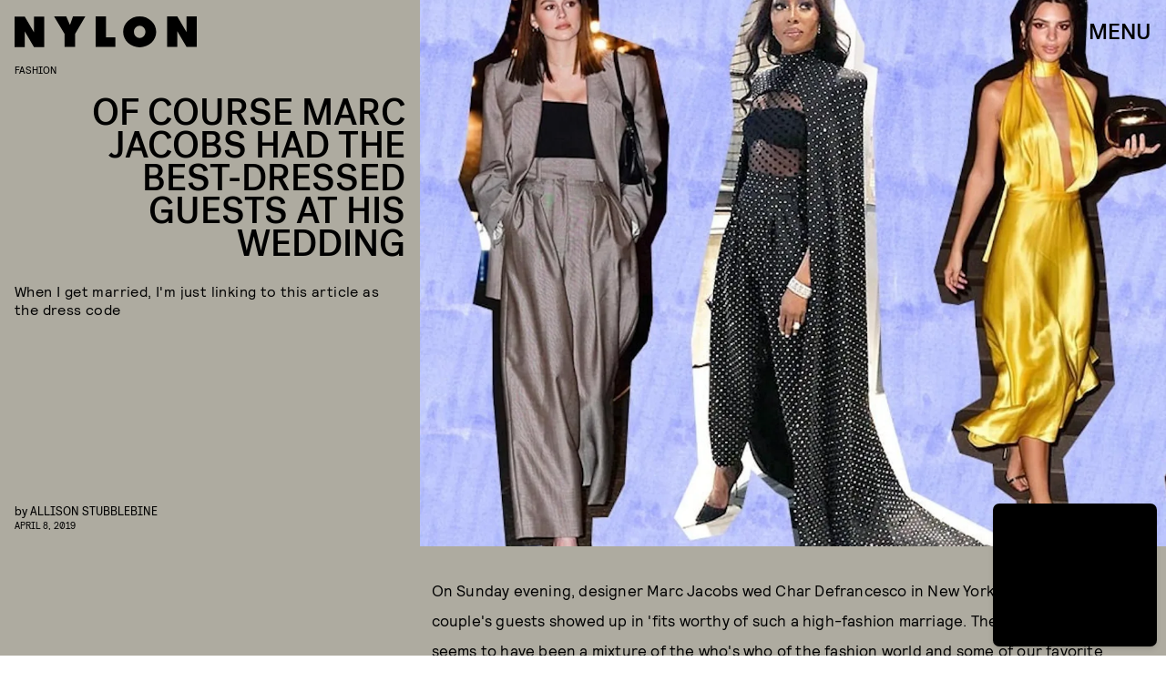

--- FILE ---
content_type: text/html; charset=utf-8
request_url: https://www.google.com/recaptcha/api2/aframe
body_size: 268
content:
<!DOCTYPE HTML><html><head><meta http-equiv="content-type" content="text/html; charset=UTF-8"></head><body><script nonce="TNBzUu0nkTICRUI6Szo3Zg">/** Anti-fraud and anti-abuse applications only. See google.com/recaptcha */ try{var clients={'sodar':'https://pagead2.googlesyndication.com/pagead/sodar?'};window.addEventListener("message",function(a){try{if(a.source===window.parent){var b=JSON.parse(a.data);var c=clients[b['id']];if(c){var d=document.createElement('img');d.src=c+b['params']+'&rc='+(localStorage.getItem("rc::a")?sessionStorage.getItem("rc::b"):"");window.document.body.appendChild(d);sessionStorage.setItem("rc::e",parseInt(sessionStorage.getItem("rc::e")||0)+1);localStorage.setItem("rc::h",'1769064627071');}}}catch(b){}});window.parent.postMessage("_grecaptcha_ready", "*");}catch(b){}</script></body></html>